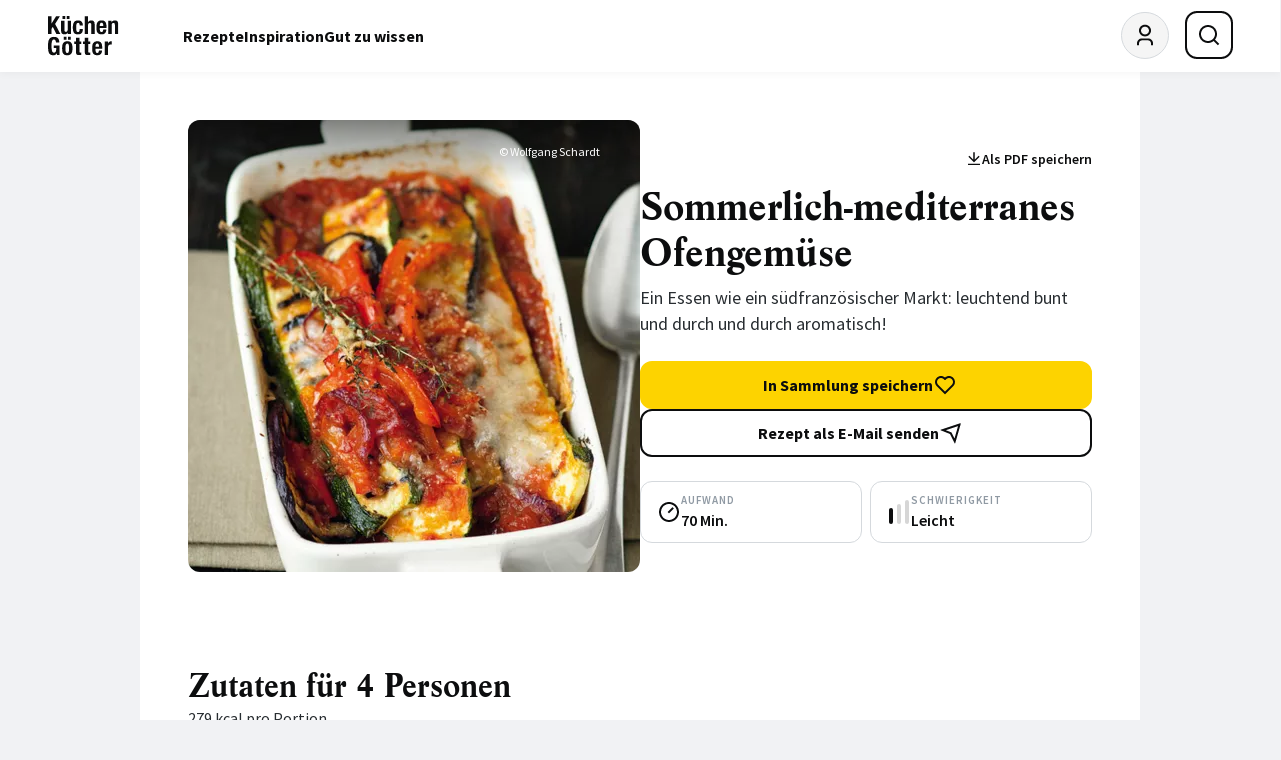

--- FILE ---
content_type: text/html; charset=UTF-8
request_url: https://www.kuechengoetter.de/threads/recipe-46354/comments.html?referrer=https://www.kuechengoetter.de/rezepte/sommerlich-mediterranes-ofengemuese-46354?commented%3Dtrue&limit=10&title=Sommerlich-mediterranes%20Ofengem%C3%BCse
body_size: 1617
content:

<div id="main-comment" class="o-container o-stack o-stack--gap-6">
            <h3 class="u-font-headline-m">Jetzt kommentieren</h3>
    
            
            
    



    <div class="o-media o-media--gap-4">
        <div class="o-media__item">
            
<div class="c-avatar">
            <img src="/website/images/avatar.svg?v=2" alt="Avatar" width="48" height="48" loading="lazy">
    </div>
        </div>

                    <div class="o-media__content o-stack o-stack--gap-3">
                <div class="c-comment__title"><a href="/abo/registration?redirect=https://www.kuechengoetter.de/rezepte/sommerlich-mediterranes-ofengemuese-46354?commented=true" class="c-link-underline">Registrieren</a> oder <button id="trigger-login-overlay" class="c-link-underline" aria-controls="login-overlay">Anmelden</button></div>
                <div class="c-comment__text">Melde dich jetzt an, um das Rezept Sommerlich-mediterranes Ofengemüse zu kommentieren</div>
            </div>
            </div>

    <div id="main-comment-container">
        


    </div>

    
    </div>


<!-- overlay -->
<dialog id="login-overlay" aria-label="Login" class="c-overlay">
    <div class="c-overlay__header">

<button id="commentsaria-expander-2" class="c-button c-button--icon-only c-button--borderless c-overlay__close-button" type="button" aria-label="Login schließen" aria-controls="login-overlay" aria-expanded="false"><svg aria-hidden="true" width="24" height="24" viewBox="0 0 24 24" fill="none" xmlns="http://www.w3.org/2000/svg"><path d="M12 10.586L16.95 5.63599L18.364 7.04999L13.414 12L18.364 16.95L16.95 18.364L12 13.414L7.04999 18.364L5.63599 16.95L10.586 12L5.63599 7.04999L7.04999 5.63599L12 10.586Z" fill="currentColor"/></svg></button>
</div>

    <div class="c-overlay__content">
<div class="o-stack o-stack--gap-6">
    <div class="c-community__headline">Login</div>

    
    
<form action="/abo/login" class="o-stack o-stack--gap-6" method="post">
    
    <div class="o-stack o-stack--gap-1">
        <label for="login-email" class="c-label c-label--required">E-Mail-Adresse</label>


        

    <input id="login-email" name="_username" type="email" value="" autofocus required enterkeyhint="" maxlength="" class="c-input c-input--on-light">

    </div>

    <div class="o-stack o-stack--gap-1">
        <label for="login-password" class="c-label c-label--required">Passwort</label>


        

        
    <div id="commentstoggle-password-visibility-1" class="c-input-wrapper">
        <input id="login-password" name="_password" type="password" value="" required enterkeyhint="" maxlength="" class="c-input c-input--on-light" data-type="password">
        <button type="button">

            <svg aria-hidden="true" class="icon-show"  width="24" height="24" viewBox="0 0 24 24" fill="none" xmlns="http://www.w3.org/2000/svg"><path fill="none" d="M0 0h24v24H0z"/><path
        d="M12 3c5.392 0 9.878 3.88 10.819 9-.94 5.12-5.427 9-10.819 9-5.392 0-9.878-3.88-10.819-9C2.121 6.88 6.608 3 12 3zm0 16a9.005 9.005 0 0 0 8.777-7 9.005 9.005 0 0 0-17.554 0A9.005 9.005 0 0 0 12 19zm0-2.5a4.5 4.5 0 1 1 0-9 4.5 4.5 0 0 1 0 9zm0-2a2.5 2.5 0 1 0 0-5 2.5 2.5 0 0 0 0 5z" fill="currentColor"/></svg>
            <svg aria-hidden="true" class="icon-hide"  width="24" height="24" viewBox="0 0 24 24" fill="none" xmlns="http://www.w3.org/2000/svg"><path fill="none" d="M0 0h24v24H0z"/><path
        d="M17.882 19.297A10.949 10.949 0 0 1 12 21c-5.392 0-9.878-3.88-10.819-9a10.982 10.982 0 0 1 3.34-6.066L1.392 2.808l1.415-1.415 19.799 19.8-1.415 1.414-3.31-3.31zM5.935 7.35A8.965 8.965 0 0 0 3.223 12a9.005 9.005 0 0 0 13.201 5.838l-2.028-2.028A4.5 4.5 0 0 1 8.19 9.604L5.935 7.35zm6.979 6.978l-3.242-3.242a2.5 2.5 0 0 0 3.241 3.241zm7.893 2.264l-1.431-1.43A8.935 8.935 0 0 0 20.777 12 9.005 9.005 0 0 0 9.552 5.338L7.974 3.76C9.221 3.27 10.58 3 12 3c5.392 0 9.878 3.88 10.819 9a10.947 10.947 0 0 1-2.012 4.592zm-9.084-9.084a4.5 4.5 0 0 1 4.769 4.769l-4.77-4.769z" fill="currentColor"/></svg>
        </button>
    </div>

    <script>
        web.startComponent('toggle-password-visibility', 'commentstoggle-password-visibility-1');
    </script>

    </div>

                                            
    <input type="hidden" name="_target_path" value="https://www.kuechengoetter.de/rezepte/sommerlich-mediterranes-ofengemuese-46354?commented=true&amp;refresh=1"/>
    <input type="hidden" name="_failure_path" value="/abo/login?returnUrl=https://www.kuechengoetter.de/rezepte/sommerlich-mediterranes-ofengemuese-46354?commented=true&amp;refresh=1"/>

    <a class="c-community__link" href="/abo/password-forget">
        Passwort vergessen?
    </a>

    

<button class="c-button c-button--primary c-community__button" type="submit" aria-disabled="false">        <span class="c-button__text">Anmelden</span>
    </button>


    <span class="c-community__text">Noch keinen Account? <a href="/abo/registration">Jetzt registrieren!</a></span>
</form>
</div>
</div>
</dialog>

<script>
    web.startComponents([{"name":"comment","id":"main-comment","options":{"id":"main-comment"}},{"name":"aria-expander","id":"trigger-login-overlay","options":{"id":"trigger-login-overlay"}},{"name":"aria-expander","id":"commentsaria-expander-2","options":{}},{"name":"toggle-password-visibility","id":"commentstoggle-password-visibility-1","options":{}}]);
</script>
